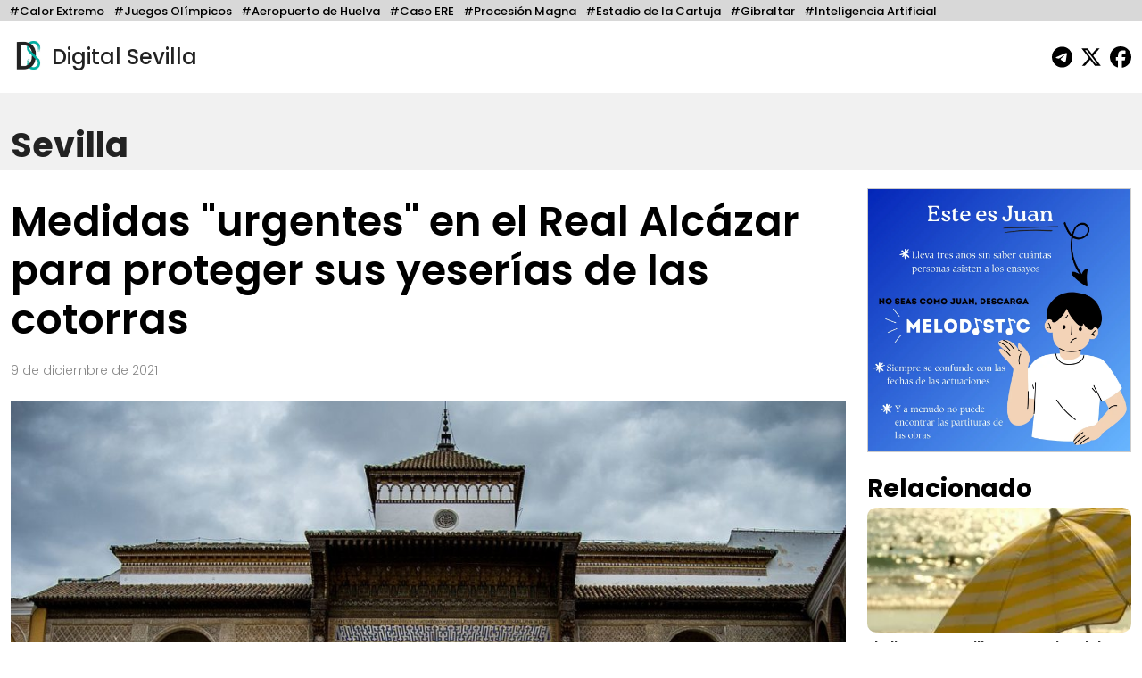

--- FILE ---
content_type: text/html; charset=UTF-8
request_url: https://digitalsevilla.com/2021/12/09/medidas-urgentes-en-el-real-alcazar-para-proteger-sus-yeserias-de-las-cotorras/
body_size: 13366
content:
<!doctype html>
<html lang="es">
<head>
    <meta charset="UTF-8">
    <meta name="viewport" content="width=device-width, initial-scale=1, shrink-to-fit=no">
    <meta name="description" content="Diario Andaluz Independiente">
    <title>
		Medidas &quot;urgentes&quot; en el Real Alcázar para proteger sus yeserías de las cotorras	</title>
	<link rel="icon" href="https://digitalsevilla.com/wp-content/themes/DigitalSevilla/assets/img/ds.jpg" type="image/jpg">
    <link rel="preconnect" href="https://fonts.googleapis.com">
    <link rel="preconnect" href="https://fonts.gstatic.com" crossorigin>
    <link href="https://fonts.googleapis.com/css2?family=Poppins:wght@100;200;300;500;600;700;800&display=swap" rel="stylesheet">
    <link rel="stylesheet" type="text/css" href="https://digitalsevilla.com/wp-content/themes/DigitalSevilla/assets/css/bootstrap.min.css">
    <link rel="stylesheet" type="text/css" href="https://digitalsevilla.com/wp-content/themes/DigitalSevilla/style.css">
    <script async src="https://www.googletagmanager.com/gtag/js?id=G-P12YYX9DND"></script>
    <script>
        window.dataLayer = window.dataLayer || [];
        function gtag(){dataLayer.push(arguments);}
        gtag('js', new Date());
        gtag('config', 'G-P12YYX9DND');
    </script>
    <meta name='robots' content='index, follow, max-image-preview:large, max-snippet:-1, max-video-preview:-1' />
	<style>img:is([sizes="auto" i], [sizes^="auto," i]) { contain-intrinsic-size: 3000px 1500px }</style>
	
	<!-- This site is optimized with the Yoast SEO plugin v26.4 - https://yoast.com/wordpress/plugins/seo/ -->
	<link rel="canonical" href="https://digitalsevilla.com/2021/12/09/medidas-urgentes-en-el-real-alcazar-para-proteger-sus-yeserias-de-las-cotorras/" />
	<meta property="og:locale" content="es_ES" />
	<meta property="og:type" content="article" />
	<meta property="og:title" content="Medidas &quot;urgentes&quot; en el Real Alcázar para proteger sus yeserías de las cotorras" />
	<meta property="og:description" content="El personal del Real Alcázar de Sevilla ha detectado en octubre la presencia de cotorras Kramer, especie invasora de Asia y África, buscando lugares para anidar en la fachada del Palacio de Pedro I (Bien de Interés Cultural, BIC), concretamente en las yeserías de sus galerías porticadas superiores. Este hecho ha llevado al Patronato del Alcázar [&hellip;]" />
	<meta property="og:url" content="https://digitalsevilla.com/2021/12/09/medidas-urgentes-en-el-real-alcazar-para-proteger-sus-yeserias-de-las-cotorras/" />
	<meta property="og:site_name" content="Digital Sevilla" />
	<meta property="article:publisher" content="https://www.facebook.com/DigitalSevillaNoticias/" />
	<meta property="article:published_time" content="2021-12-09T09:07:48+00:00" />
	<meta property="article:modified_time" content="2022-12-22T01:57:39+00:00" />
	<meta property="og:image" content="https://digitalsevilla.com/wp-content/uploads/2021/12/Fachada_del_Palacio_del_rey_don_Pedro.jpg" />
	<meta property="og:image:width" content="1280" />
	<meta property="og:image:height" content="853" />
	<meta property="og:image:type" content="image/jpeg" />
	<meta name="author" content="Redacción" />
	<meta name="twitter:card" content="summary_large_image" />
	<meta name="twitter:creator" content="@DigitalSevilla" />
	<meta name="twitter:site" content="@DigitalSevilla" />
	<meta name="twitter:label1" content="Escrito por" />
	<meta name="twitter:data1" content="Redacción" />
	<meta name="twitter:label2" content="Tiempo de lectura" />
	<meta name="twitter:data2" content="3 minutos" />
	<script type="application/ld+json" class="yoast-schema-graph">{"@context":"https://schema.org","@graph":[{"@type":"Article","@id":"https://digitalsevilla.com/2021/12/09/medidas-urgentes-en-el-real-alcazar-para-proteger-sus-yeserias-de-las-cotorras/#article","isPartOf":{"@id":"https://digitalsevilla.com/2021/12/09/medidas-urgentes-en-el-real-alcazar-para-proteger-sus-yeserias-de-las-cotorras/"},"author":{"name":"Redacción","@id":"https://digitalsevilla.com/#/schema/person/56fb263cb80ed30ff980a8c495d21550"},"headline":"Medidas \"urgentes\" en el Real Alcázar para proteger sus yeserías de las cotorras","datePublished":"2021-12-09T09:07:48+00:00","dateModified":"2022-12-22T01:57:39+00:00","mainEntityOfPage":{"@id":"https://digitalsevilla.com/2021/12/09/medidas-urgentes-en-el-real-alcazar-para-proteger-sus-yeserias-de-las-cotorras/"},"wordCount":611,"publisher":{"@id":"https://digitalsevilla.com/#organization"},"image":{"@id":"https://digitalsevilla.com/2021/12/09/medidas-urgentes-en-el-real-alcazar-para-proteger-sus-yeserias-de-las-cotorras/#primaryimage"},"thumbnailUrl":"https://digitalsevilla.com/wp-content/uploads/2021/12/Fachada_del_Palacio_del_rey_don_Pedro.jpg","articleSection":["Sevilla"],"inLanguage":"es"},{"@type":"WebPage","@id":"https://digitalsevilla.com/2021/12/09/medidas-urgentes-en-el-real-alcazar-para-proteger-sus-yeserias-de-las-cotorras/","url":"https://digitalsevilla.com/2021/12/09/medidas-urgentes-en-el-real-alcazar-para-proteger-sus-yeserias-de-las-cotorras/","name":"Medidas \"urgentes\" en el Real Alcázar para proteger sus yeserías de las cotorras","isPartOf":{"@id":"https://digitalsevilla.com/#website"},"primaryImageOfPage":{"@id":"https://digitalsevilla.com/2021/12/09/medidas-urgentes-en-el-real-alcazar-para-proteger-sus-yeserias-de-las-cotorras/#primaryimage"},"image":{"@id":"https://digitalsevilla.com/2021/12/09/medidas-urgentes-en-el-real-alcazar-para-proteger-sus-yeserias-de-las-cotorras/#primaryimage"},"thumbnailUrl":"https://digitalsevilla.com/wp-content/uploads/2021/12/Fachada_del_Palacio_del_rey_don_Pedro.jpg","datePublished":"2021-12-09T09:07:48+00:00","dateModified":"2022-12-22T01:57:39+00:00","breadcrumb":{"@id":"https://digitalsevilla.com/2021/12/09/medidas-urgentes-en-el-real-alcazar-para-proteger-sus-yeserias-de-las-cotorras/#breadcrumb"},"inLanguage":"es","potentialAction":[{"@type":"ReadAction","target":["https://digitalsevilla.com/2021/12/09/medidas-urgentes-en-el-real-alcazar-para-proteger-sus-yeserias-de-las-cotorras/"]}]},{"@type":"ImageObject","inLanguage":"es","@id":"https://digitalsevilla.com/2021/12/09/medidas-urgentes-en-el-real-alcazar-para-proteger-sus-yeserias-de-las-cotorras/#primaryimage","url":"https://digitalsevilla.com/wp-content/uploads/2021/12/Fachada_del_Palacio_del_rey_don_Pedro.jpg","contentUrl":"https://digitalsevilla.com/wp-content/uploads/2021/12/Fachada_del_Palacio_del_rey_don_Pedro.jpg","width":1280,"height":853,"caption":"Fachada del Palacio del Rey don Pedro. (Real Alcázar de Sevilla)"},{"@type":"BreadcrumbList","@id":"https://digitalsevilla.com/2021/12/09/medidas-urgentes-en-el-real-alcazar-para-proteger-sus-yeserias-de-las-cotorras/#breadcrumb","itemListElement":[{"@type":"ListItem","position":1,"name":"Portada","item":"https://digitalsevilla.com/"},{"@type":"ListItem","position":2,"name":"Medidas \"urgentes\" en el Real Alcázar para proteger sus yeserías de las cotorras"}]},{"@type":"WebSite","@id":"https://digitalsevilla.com/#website","url":"https://digitalsevilla.com/","name":"Digital Sevilla","description":"Diario Andaluz Independiente","publisher":{"@id":"https://digitalsevilla.com/#organization"},"potentialAction":[{"@type":"SearchAction","target":{"@type":"EntryPoint","urlTemplate":"https://digitalsevilla.com/?s={search_term_string}"},"query-input":{"@type":"PropertyValueSpecification","valueRequired":true,"valueName":"search_term_string"}}],"inLanguage":"es"},{"@type":"Organization","@id":"https://digitalsevilla.com/#organization","name":"Villadiego OÜ","url":"https://digitalsevilla.com/","logo":{"@type":"ImageObject","inLanguage":"es","@id":"https://digitalsevilla.com/#/schema/logo/image/","url":"https://digitalsevilla.com/wp-content/uploads/2022/12/iconoweb.png","contentUrl":"https://digitalsevilla.com/wp-content/uploads/2022/12/iconoweb.png","width":512,"height":512,"caption":"Villadiego OÜ"},"image":{"@id":"https://digitalsevilla.com/#/schema/logo/image/"},"sameAs":["https://www.facebook.com/DigitalSevillaNoticias/","https://x.com/DigitalSevilla"]},{"@type":"Person","@id":"https://digitalsevilla.com/#/schema/person/56fb263cb80ed30ff980a8c495d21550","name":"Redacción","image":{"@type":"ImageObject","inLanguage":"es","@id":"https://digitalsevilla.com/#/schema/person/image/","url":"https://secure.gravatar.com/avatar/3d801582c1b7bfbc4272bf551db07a5f531e65c757ccb5259f6d4ea1c33277ce?s=96&d=mm&r=g","contentUrl":"https://secure.gravatar.com/avatar/3d801582c1b7bfbc4272bf551db07a5f531e65c757ccb5259f6d4ea1c33277ce?s=96&d=mm&r=g","caption":"Redacción"},"url":"https://digitalsevilla.com/author/admin/"}]}</script>
	<!-- / Yoast SEO plugin. -->


<script type="text/javascript">
/* <![CDATA[ */
window._wpemojiSettings = {"baseUrl":"https:\/\/s.w.org\/images\/core\/emoji\/16.0.1\/72x72\/","ext":".png","svgUrl":"https:\/\/s.w.org\/images\/core\/emoji\/16.0.1\/svg\/","svgExt":".svg","source":{"concatemoji":"https:\/\/digitalsevilla.com\/wp-includes\/js\/wp-emoji-release.min.js?ver=6.8.3"}};
/*! This file is auto-generated */
!function(s,n){var o,i,e;function c(e){try{var t={supportTests:e,timestamp:(new Date).valueOf()};sessionStorage.setItem(o,JSON.stringify(t))}catch(e){}}function p(e,t,n){e.clearRect(0,0,e.canvas.width,e.canvas.height),e.fillText(t,0,0);var t=new Uint32Array(e.getImageData(0,0,e.canvas.width,e.canvas.height).data),a=(e.clearRect(0,0,e.canvas.width,e.canvas.height),e.fillText(n,0,0),new Uint32Array(e.getImageData(0,0,e.canvas.width,e.canvas.height).data));return t.every(function(e,t){return e===a[t]})}function u(e,t){e.clearRect(0,0,e.canvas.width,e.canvas.height),e.fillText(t,0,0);for(var n=e.getImageData(16,16,1,1),a=0;a<n.data.length;a++)if(0!==n.data[a])return!1;return!0}function f(e,t,n,a){switch(t){case"flag":return n(e,"\ud83c\udff3\ufe0f\u200d\u26a7\ufe0f","\ud83c\udff3\ufe0f\u200b\u26a7\ufe0f")?!1:!n(e,"\ud83c\udde8\ud83c\uddf6","\ud83c\udde8\u200b\ud83c\uddf6")&&!n(e,"\ud83c\udff4\udb40\udc67\udb40\udc62\udb40\udc65\udb40\udc6e\udb40\udc67\udb40\udc7f","\ud83c\udff4\u200b\udb40\udc67\u200b\udb40\udc62\u200b\udb40\udc65\u200b\udb40\udc6e\u200b\udb40\udc67\u200b\udb40\udc7f");case"emoji":return!a(e,"\ud83e\udedf")}return!1}function g(e,t,n,a){var r="undefined"!=typeof WorkerGlobalScope&&self instanceof WorkerGlobalScope?new OffscreenCanvas(300,150):s.createElement("canvas"),o=r.getContext("2d",{willReadFrequently:!0}),i=(o.textBaseline="top",o.font="600 32px Arial",{});return e.forEach(function(e){i[e]=t(o,e,n,a)}),i}function t(e){var t=s.createElement("script");t.src=e,t.defer=!0,s.head.appendChild(t)}"undefined"!=typeof Promise&&(o="wpEmojiSettingsSupports",i=["flag","emoji"],n.supports={everything:!0,everythingExceptFlag:!0},e=new Promise(function(e){s.addEventListener("DOMContentLoaded",e,{once:!0})}),new Promise(function(t){var n=function(){try{var e=JSON.parse(sessionStorage.getItem(o));if("object"==typeof e&&"number"==typeof e.timestamp&&(new Date).valueOf()<e.timestamp+604800&&"object"==typeof e.supportTests)return e.supportTests}catch(e){}return null}();if(!n){if("undefined"!=typeof Worker&&"undefined"!=typeof OffscreenCanvas&&"undefined"!=typeof URL&&URL.createObjectURL&&"undefined"!=typeof Blob)try{var e="postMessage("+g.toString()+"("+[JSON.stringify(i),f.toString(),p.toString(),u.toString()].join(",")+"));",a=new Blob([e],{type:"text/javascript"}),r=new Worker(URL.createObjectURL(a),{name:"wpTestEmojiSupports"});return void(r.onmessage=function(e){c(n=e.data),r.terminate(),t(n)})}catch(e){}c(n=g(i,f,p,u))}t(n)}).then(function(e){for(var t in e)n.supports[t]=e[t],n.supports.everything=n.supports.everything&&n.supports[t],"flag"!==t&&(n.supports.everythingExceptFlag=n.supports.everythingExceptFlag&&n.supports[t]);n.supports.everythingExceptFlag=n.supports.everythingExceptFlag&&!n.supports.flag,n.DOMReady=!1,n.readyCallback=function(){n.DOMReady=!0}}).then(function(){return e}).then(function(){var e;n.supports.everything||(n.readyCallback(),(e=n.source||{}).concatemoji?t(e.concatemoji):e.wpemoji&&e.twemoji&&(t(e.twemoji),t(e.wpemoji)))}))}((window,document),window._wpemojiSettings);
/* ]]> */
</script>
<style id='wp-emoji-styles-inline-css' type='text/css'>

	img.wp-smiley, img.emoji {
		display: inline !important;
		border: none !important;
		box-shadow: none !important;
		height: 1em !important;
		width: 1em !important;
		margin: 0 0.07em !important;
		vertical-align: -0.1em !important;
		background: none !important;
		padding: 0 !important;
	}
</style>
<link rel='stylesheet' id='wp-block-library-css' href='https://digitalsevilla.com/wp-includes/css/dist/block-library/style.min.css?ver=6.8.3' type='text/css' media='all' />
<style id='classic-theme-styles-inline-css' type='text/css'>
/*! This file is auto-generated */
.wp-block-button__link{color:#fff;background-color:#32373c;border-radius:9999px;box-shadow:none;text-decoration:none;padding:calc(.667em + 2px) calc(1.333em + 2px);font-size:1.125em}.wp-block-file__button{background:#32373c;color:#fff;text-decoration:none}
</style>
<style id='global-styles-inline-css' type='text/css'>
:root{--wp--preset--aspect-ratio--square: 1;--wp--preset--aspect-ratio--4-3: 4/3;--wp--preset--aspect-ratio--3-4: 3/4;--wp--preset--aspect-ratio--3-2: 3/2;--wp--preset--aspect-ratio--2-3: 2/3;--wp--preset--aspect-ratio--16-9: 16/9;--wp--preset--aspect-ratio--9-16: 9/16;--wp--preset--color--black: #000000;--wp--preset--color--cyan-bluish-gray: #abb8c3;--wp--preset--color--white: #ffffff;--wp--preset--color--pale-pink: #f78da7;--wp--preset--color--vivid-red: #cf2e2e;--wp--preset--color--luminous-vivid-orange: #ff6900;--wp--preset--color--luminous-vivid-amber: #fcb900;--wp--preset--color--light-green-cyan: #7bdcb5;--wp--preset--color--vivid-green-cyan: #00d084;--wp--preset--color--pale-cyan-blue: #8ed1fc;--wp--preset--color--vivid-cyan-blue: #0693e3;--wp--preset--color--vivid-purple: #9b51e0;--wp--preset--gradient--vivid-cyan-blue-to-vivid-purple: linear-gradient(135deg,rgba(6,147,227,1) 0%,rgb(155,81,224) 100%);--wp--preset--gradient--light-green-cyan-to-vivid-green-cyan: linear-gradient(135deg,rgb(122,220,180) 0%,rgb(0,208,130) 100%);--wp--preset--gradient--luminous-vivid-amber-to-luminous-vivid-orange: linear-gradient(135deg,rgba(252,185,0,1) 0%,rgba(255,105,0,1) 100%);--wp--preset--gradient--luminous-vivid-orange-to-vivid-red: linear-gradient(135deg,rgba(255,105,0,1) 0%,rgb(207,46,46) 100%);--wp--preset--gradient--very-light-gray-to-cyan-bluish-gray: linear-gradient(135deg,rgb(238,238,238) 0%,rgb(169,184,195) 100%);--wp--preset--gradient--cool-to-warm-spectrum: linear-gradient(135deg,rgb(74,234,220) 0%,rgb(151,120,209) 20%,rgb(207,42,186) 40%,rgb(238,44,130) 60%,rgb(251,105,98) 80%,rgb(254,248,76) 100%);--wp--preset--gradient--blush-light-purple: linear-gradient(135deg,rgb(255,206,236) 0%,rgb(152,150,240) 100%);--wp--preset--gradient--blush-bordeaux: linear-gradient(135deg,rgb(254,205,165) 0%,rgb(254,45,45) 50%,rgb(107,0,62) 100%);--wp--preset--gradient--luminous-dusk: linear-gradient(135deg,rgb(255,203,112) 0%,rgb(199,81,192) 50%,rgb(65,88,208) 100%);--wp--preset--gradient--pale-ocean: linear-gradient(135deg,rgb(255,245,203) 0%,rgb(182,227,212) 50%,rgb(51,167,181) 100%);--wp--preset--gradient--electric-grass: linear-gradient(135deg,rgb(202,248,128) 0%,rgb(113,206,126) 100%);--wp--preset--gradient--midnight: linear-gradient(135deg,rgb(2,3,129) 0%,rgb(40,116,252) 100%);--wp--preset--font-size--small: 13px;--wp--preset--font-size--medium: 20px;--wp--preset--font-size--large: 36px;--wp--preset--font-size--x-large: 42px;--wp--preset--spacing--20: 0.44rem;--wp--preset--spacing--30: 0.67rem;--wp--preset--spacing--40: 1rem;--wp--preset--spacing--50: 1.5rem;--wp--preset--spacing--60: 2.25rem;--wp--preset--spacing--70: 3.38rem;--wp--preset--spacing--80: 5.06rem;--wp--preset--shadow--natural: 6px 6px 9px rgba(0, 0, 0, 0.2);--wp--preset--shadow--deep: 12px 12px 50px rgba(0, 0, 0, 0.4);--wp--preset--shadow--sharp: 6px 6px 0px rgba(0, 0, 0, 0.2);--wp--preset--shadow--outlined: 6px 6px 0px -3px rgba(255, 255, 255, 1), 6px 6px rgba(0, 0, 0, 1);--wp--preset--shadow--crisp: 6px 6px 0px rgba(0, 0, 0, 1);}:where(.is-layout-flex){gap: 0.5em;}:where(.is-layout-grid){gap: 0.5em;}body .is-layout-flex{display: flex;}.is-layout-flex{flex-wrap: wrap;align-items: center;}.is-layout-flex > :is(*, div){margin: 0;}body .is-layout-grid{display: grid;}.is-layout-grid > :is(*, div){margin: 0;}:where(.wp-block-columns.is-layout-flex){gap: 2em;}:where(.wp-block-columns.is-layout-grid){gap: 2em;}:where(.wp-block-post-template.is-layout-flex){gap: 1.25em;}:where(.wp-block-post-template.is-layout-grid){gap: 1.25em;}.has-black-color{color: var(--wp--preset--color--black) !important;}.has-cyan-bluish-gray-color{color: var(--wp--preset--color--cyan-bluish-gray) !important;}.has-white-color{color: var(--wp--preset--color--white) !important;}.has-pale-pink-color{color: var(--wp--preset--color--pale-pink) !important;}.has-vivid-red-color{color: var(--wp--preset--color--vivid-red) !important;}.has-luminous-vivid-orange-color{color: var(--wp--preset--color--luminous-vivid-orange) !important;}.has-luminous-vivid-amber-color{color: var(--wp--preset--color--luminous-vivid-amber) !important;}.has-light-green-cyan-color{color: var(--wp--preset--color--light-green-cyan) !important;}.has-vivid-green-cyan-color{color: var(--wp--preset--color--vivid-green-cyan) !important;}.has-pale-cyan-blue-color{color: var(--wp--preset--color--pale-cyan-blue) !important;}.has-vivid-cyan-blue-color{color: var(--wp--preset--color--vivid-cyan-blue) !important;}.has-vivid-purple-color{color: var(--wp--preset--color--vivid-purple) !important;}.has-black-background-color{background-color: var(--wp--preset--color--black) !important;}.has-cyan-bluish-gray-background-color{background-color: var(--wp--preset--color--cyan-bluish-gray) !important;}.has-white-background-color{background-color: var(--wp--preset--color--white) !important;}.has-pale-pink-background-color{background-color: var(--wp--preset--color--pale-pink) !important;}.has-vivid-red-background-color{background-color: var(--wp--preset--color--vivid-red) !important;}.has-luminous-vivid-orange-background-color{background-color: var(--wp--preset--color--luminous-vivid-orange) !important;}.has-luminous-vivid-amber-background-color{background-color: var(--wp--preset--color--luminous-vivid-amber) !important;}.has-light-green-cyan-background-color{background-color: var(--wp--preset--color--light-green-cyan) !important;}.has-vivid-green-cyan-background-color{background-color: var(--wp--preset--color--vivid-green-cyan) !important;}.has-pale-cyan-blue-background-color{background-color: var(--wp--preset--color--pale-cyan-blue) !important;}.has-vivid-cyan-blue-background-color{background-color: var(--wp--preset--color--vivid-cyan-blue) !important;}.has-vivid-purple-background-color{background-color: var(--wp--preset--color--vivid-purple) !important;}.has-black-border-color{border-color: var(--wp--preset--color--black) !important;}.has-cyan-bluish-gray-border-color{border-color: var(--wp--preset--color--cyan-bluish-gray) !important;}.has-white-border-color{border-color: var(--wp--preset--color--white) !important;}.has-pale-pink-border-color{border-color: var(--wp--preset--color--pale-pink) !important;}.has-vivid-red-border-color{border-color: var(--wp--preset--color--vivid-red) !important;}.has-luminous-vivid-orange-border-color{border-color: var(--wp--preset--color--luminous-vivid-orange) !important;}.has-luminous-vivid-amber-border-color{border-color: var(--wp--preset--color--luminous-vivid-amber) !important;}.has-light-green-cyan-border-color{border-color: var(--wp--preset--color--light-green-cyan) !important;}.has-vivid-green-cyan-border-color{border-color: var(--wp--preset--color--vivid-green-cyan) !important;}.has-pale-cyan-blue-border-color{border-color: var(--wp--preset--color--pale-cyan-blue) !important;}.has-vivid-cyan-blue-border-color{border-color: var(--wp--preset--color--vivid-cyan-blue) !important;}.has-vivid-purple-border-color{border-color: var(--wp--preset--color--vivid-purple) !important;}.has-vivid-cyan-blue-to-vivid-purple-gradient-background{background: var(--wp--preset--gradient--vivid-cyan-blue-to-vivid-purple) !important;}.has-light-green-cyan-to-vivid-green-cyan-gradient-background{background: var(--wp--preset--gradient--light-green-cyan-to-vivid-green-cyan) !important;}.has-luminous-vivid-amber-to-luminous-vivid-orange-gradient-background{background: var(--wp--preset--gradient--luminous-vivid-amber-to-luminous-vivid-orange) !important;}.has-luminous-vivid-orange-to-vivid-red-gradient-background{background: var(--wp--preset--gradient--luminous-vivid-orange-to-vivid-red) !important;}.has-very-light-gray-to-cyan-bluish-gray-gradient-background{background: var(--wp--preset--gradient--very-light-gray-to-cyan-bluish-gray) !important;}.has-cool-to-warm-spectrum-gradient-background{background: var(--wp--preset--gradient--cool-to-warm-spectrum) !important;}.has-blush-light-purple-gradient-background{background: var(--wp--preset--gradient--blush-light-purple) !important;}.has-blush-bordeaux-gradient-background{background: var(--wp--preset--gradient--blush-bordeaux) !important;}.has-luminous-dusk-gradient-background{background: var(--wp--preset--gradient--luminous-dusk) !important;}.has-pale-ocean-gradient-background{background: var(--wp--preset--gradient--pale-ocean) !important;}.has-electric-grass-gradient-background{background: var(--wp--preset--gradient--electric-grass) !important;}.has-midnight-gradient-background{background: var(--wp--preset--gradient--midnight) !important;}.has-small-font-size{font-size: var(--wp--preset--font-size--small) !important;}.has-medium-font-size{font-size: var(--wp--preset--font-size--medium) !important;}.has-large-font-size{font-size: var(--wp--preset--font-size--large) !important;}.has-x-large-font-size{font-size: var(--wp--preset--font-size--x-large) !important;}
:where(.wp-block-post-template.is-layout-flex){gap: 1.25em;}:where(.wp-block-post-template.is-layout-grid){gap: 1.25em;}
:where(.wp-block-columns.is-layout-flex){gap: 2em;}:where(.wp-block-columns.is-layout-grid){gap: 2em;}
:root :where(.wp-block-pullquote){font-size: 1.5em;line-height: 1.6;}
</style>
<link rel="https://api.w.org/" href="https://digitalsevilla.com/wp-json/" /><link rel="alternate" title="JSON" type="application/json" href="https://digitalsevilla.com/wp-json/wp/v2/posts/62193" /><link rel="EditURI" type="application/rsd+xml" title="RSD" href="https://digitalsevilla.com/xmlrpc.php?rsd" />
<meta name="generator" content="WordPress 6.8.3" />
<link rel='shortlink' href='https://digitalsevilla.com/?p=62193' />
<link rel="alternate" title="oEmbed (JSON)" type="application/json+oembed" href="https://digitalsevilla.com/wp-json/oembed/1.0/embed?url=https%3A%2F%2Fdigitalsevilla.com%2F2021%2F12%2F09%2Fmedidas-urgentes-en-el-real-alcazar-para-proteger-sus-yeserias-de-las-cotorras%2F" />
<link rel="alternate" title="oEmbed (XML)" type="text/xml+oembed" href="https://digitalsevilla.com/wp-json/oembed/1.0/embed?url=https%3A%2F%2Fdigitalsevilla.com%2F2021%2F12%2F09%2Fmedidas-urgentes-en-el-real-alcazar-para-proteger-sus-yeserias-de-las-cotorras%2F&#038;format=xml" />
<link rel="icon" href="https://digitalsevilla.com/wp-content/uploads/2024/07/cropped-logoredes-32x32.png" sizes="32x32" />
<link rel="icon" href="https://digitalsevilla.com/wp-content/uploads/2024/07/cropped-logoredes-192x192.png" sizes="192x192" />
<link rel="apple-touch-icon" href="https://digitalsevilla.com/wp-content/uploads/2024/07/cropped-logoredes-180x180.png" />
<meta name="msapplication-TileImage" content="https://digitalsevilla.com/wp-content/uploads/2024/07/cropped-logoredes-270x270.png" />
		<style type="text/css" id="wp-custom-css">
			.articulo ol{
	max-width: 720px;
	margin: 0 auto 20px;
}		</style>
		</head>
<body class="wp-singular post-template-default single single-post postid-62193 single-format-standard wp-theme-DigitalSevilla">
	<div class="focos-nav">
		<ul class="nav focos-nav container-fluid">
			<li class="nav-item"><a class="nav-link" href="https://digitalsevilla.com/foco/calor-extremo/">#Calor Extremo</a></li><li class="nav-item"><a class="nav-link" href="https://digitalsevilla.com/foco/juegos-olimpicos/">#Juegos Olímpicos</a></li><li class="nav-item"><a class="nav-link" href="https://digitalsevilla.com/foco/aeropuerto-de-huelva/">#Aeropuerto de Huelva</a></li><li class="nav-item"><a class="nav-link" href="https://digitalsevilla.com/foco/caso-ere/">#Caso ERE</a></li><li class="nav-item"><a class="nav-link" href="https://digitalsevilla.com/foco/procesion-magna/">#Procesión Magna</a></li><li class="nav-item"><a class="nav-link" href="https://digitalsevilla.com/foco/estadio-de-la-cartuja/">#Estadio de la Cartuja</a></li><li class="nav-item"><a class="nav-link" href="https://digitalsevilla.com/foco/gibraltar/">#Gibraltar</a></li><li class="nav-item"><a class="nav-link" href="https://digitalsevilla.com/foco/inteligencia-artificial/">#Inteligencia Artificial</a></li>		</ul>
	</div>
	<div class="container-fluid">
		<header>
			<div class="row align-items-center">
				<div class="col-7">
					<a href="https://digitalsevilla.com" class="link-logo">
						<img class="logo dia" src="https://digitalsevilla.com/wp-content/themes/DigitalSevilla/assets/img/ds.jpg" alt="Digital Sevilla">
						<img class="logo noche" src="https://digitalsevilla.com/wp-content/themes/DigitalSevilla/assets/img/dsd.jpg" alt="Digital Sevilla">
						Digital Sevilla
					</a>
				</div>
				<div class="col-5 text-end">
					<div class="siguenos">
						<a href="https://t.me/DigitalSevillaNoticias" target="_blank"><svg class="svg-inline--fa fa-telegram fa-fw" aria-hidden="true" focusable="false" data-prefix="fab" data-icon="telegram" role="img" xmlns="http://www.w3.org/2000/svg" viewBox="0 0 496 512" data-fa-i2svg=""><path fill="currentColor" d="M248,8C111.033,8,0,119.033,0,256S111.033,504,248,504,496,392.967,496,256,384.967,8,248,8ZM362.952,176.66c-3.732,39.215-19.881,134.378-28.1,178.3-3.476,18.584-10.322,24.816-16.948,25.425-14.4,1.326-25.338-9.517-39.287-18.661-21.827-14.308-34.158-23.215-55.346-37.177-24.485-16.135-8.612-25,5.342-39.5,3.652-3.793,67.107-61.51,68.335-66.746.153-.655.3-3.1-1.154-4.384s-3.59-.849-5.135-.5q-3.283.746-104.608,69.142-14.845,10.194-26.894,9.934c-8.855-.191-25.888-5.006-38.551-9.123-15.531-5.048-27.875-7.717-26.8-16.291q.84-6.7,18.45-13.7,108.446-47.248,144.628-62.3c68.872-28.647,83.183-33.623,92.511-33.789,2.052-.034,6.639.474,9.61,2.885a10.452,10.452,0,0,1,3.53,6.716A43.765,43.765,0,0,1,362.952,176.66Z"></path></svg></a>
                        <a href="https://x.com/DigitalSevilla/" target="_blank"><svg class="svg-inline--fa fa-x-twitter fa-fw" aria-hidden="true" focusable="false" data-prefix="fab" data-icon="x-twitter" role="img" xmlns="http://www.w3.org/2000/svg" viewBox="0 0 512 512" data-fa-i2svg=""><path fill="currentColor" d="M389.2 48h70.6L305.6 224.2 487 464H345L233.7 318.6 106.5 464H35.8L200.7 275.5 26.8 48H172.4L272.9 180.9 389.2 48zM364.4 421.8h39.1L151.1 88h-42L364.4 421.8z"></path></svg></a>
						<a href="https://www.facebook.com/DigitalSevillaNoticias/" target="_blank"><svg class="svg-inline--fa fa-facebook fa-fw" aria-hidden="true" focusable="false" data-prefix="fab" data-icon="facebook" role="img" xmlns="http://www.w3.org/2000/svg" viewBox="0 0 512 512" data-fa-i2svg=""><path fill="currentColor" d="M512 256C512 114.6 397.4 0 256 0S0 114.6 0 256C0 376 82.7 476.8 194.2 504.5V334.2H141.4V256h52.8V222.3c0-87.1 39.4-127.5 125-127.5c16.2 0 44.2 3.2 55.7 6.4V172c-6-.6-16.5-1-29.6-1c-42 0-58.2 15.9-58.2 57.2V256h83.6l-14.4 78.2H287V510.1C413.8 494.8 512 386.9 512 256h0z"></path></svg></a> 
                    </div>
				</div>
			</div>
		</header>
	</div>

<a class="nav-link singleseccioncabecera" aria-current="page" href="https://digitalsevilla.com/sevilla/">
    <div class="container-fluid">
                Sevilla    </div>
</a>

<div class="container-fluid">
	<div class="row">
		<div class="col-xl-9 col-md-12">
			<div class="articulo"> 
									
					<h1>Medidas "urgentes" en el Real Alcázar para proteger sus yeserías de las cotorras</h1>
					<p class="fecha">
						9 de diciembre de 2021					</p>

					<img src="https://digitalsevilla.com/wp-content/uploads/2021/12/Fachada_del_Palacio_del_rey_don_Pedro-1080x720.jpg" 
						 loading="lazy" 
						 class="img-fluid w-100 foto-big">
					<div class="foto_caption">Fachada del Palacio del Rey don Pedro. (Real Alcázar de Sevilla)</div>

					<p>El personal del<a href="https://es.wikipedia.org/wiki/Real_Alc%C3%A1zar_de_Sevilla"><strong> Real Alcázar de Sevilla</strong> </a>ha detectado en octubre la presencia de cotorras Kramer, especie invasora de Asia y África, buscando lugares para anidar en la fachada del Palacio de Pedro I (Bien de Interés Cultural, BIC), concretamente en las yeserías de sus galerías porticadas superiores. Este hecho ha llevado al Patronato del Alcázar a licitar un contrato para tomar medidas “urgentes” para evitar que estos animales aniden en la fachada.</p>
<p>El propio personal del monumento retiró los restos del material y colocó, a su vez, obstáculos en aquellos espacios donde trataban de anidar las aves. Tras consultar con técnicos del Centro Municipal de Protección y Control Animal de Sevilla (Zoosanitario) sobre el comportamiento de estos pájaros a la hora crear sus nidos, se advirtió que buscan huecos que agrandan con sus picos, de ahí el “riesgo” que suponían para la conservación de las yeserías, detallan fuentes municipales a Europa Press.</p>
<p>Para atajar este proceso de forma preventiva de cara al periodo de anidamiento y puesta, de diciembre a febrero, el Real Alcázar de Sevilla va a contratar un servicio integral para evitar la nidificación, y cuyo pliego de condiciones ha tenido acceso Europa Press.</p>
<p>En su diseño, han participado aparejadores, arquitectos, restauradores, la Dirección del Real Alcázar y el Alcaide, y consistirá en la limpieza de los restos de material que hayan depositado las cotorras para anidar y reparación de aquellas partes de las yeserías que se hayan podido ver afectadas atendiendo al principio de “mínima intervención patrimonial”. Además se ha dispuesto la instalación de una doble protección: una tela metálica flexible o malla de cuerda de alambre, ambas hechas en acero inoxidable o galvanizadas de tipo pajarera para las yeserías caladas, y otra exterior de red de polietileno ignífuga que se descolgará desde el borde del alfiz hasta el borde del pretil de mármol de las dos galerías.</p>
<p>La malla tendrá la “suficiente resistencia” para evitar que sean rotas por las aves, mientras que se colocarán a cierta distancia de las yeserías para evitar que las alcancen con sus picos. Esta fórmula de protección se ha considerado como la "más adecuada", ya que al situarse la fachada al aire libre, resulta complicado el control de los pájaros.</p>
<p>El contrato tiene un presupuesto de licitación de 9.631 euros y deberá ejecutarse en un plazo máximo de dos semanas a partir de la formalización del mismo. La protección se mantendrá solo durante el periodo de anidamiento de estos pájaros y será retirado posteriormente.</p>
<p>La nidificación en el interior de las yeserías conlleva la acumulación de suciedad, polvo, microorganismos y deyecciones en el interior y también por las distintas áreas de la fachada, tales como alféizares, yeserías y alero. “Todos ellos, agentes de deterioro que, en el caso de prolongarse en el tiempo, acabarían causando daños irreparables en los elementos ornamentales de la fachada del palacio de Pedro I”, detalla el documento.</p>
<p>Además, el Real Alcázar ha procedido a instalar jaulas de capturas de cotorras en sus jardines, en coordinación con el Centro Municipal de Protección y Control Animal de Sevilla, para reducir la presencia de estos animales en el monumento, y se está estudiando la posibilidad de instalar ahuyentadores por ultrasonidos, pero es “apremiante realizar medidas de protección directa de las yeserias”.</p>
							</div> 

            <!-- Más sobre la categoría -->
            <a class="nav-link cabeceraseccion container-fluid pt-0 ps-0" style="font-weight: normal;" aria-current="page" href="https://digitalsevilla.com/sevilla/">
                Más sobre Sevilla            </a>

            
            <div class="row portada">
                <!-- Bloque 1 (1 post) -->
                <div class="col-xl-6 col-md-12">
                                                        <article class="portada-noticia">
                        <a href="https://digitalsevilla.com/2025/09/08/el-clima-en-sevilla-un-respiro-del-calor-hasta-finales-de-esta-semana/" class="text-decoration-none">
                            <img src="https://digitalsevilla.com/wp-content/uploads/2025/09/pexels-rahimegul-33813727-300x300.jpg" 
                                 loading="lazy" 
                                 class="img-fluid w-100 foto-big">
                                                        <header>
                                <h2 class="font-weight-bold d-none d-xl-block">El clima en Sevilla: un respiro del calor hasta finales de esta semana</h2>
                                <h3 class="font-weight-bold d-block d-xl-none">El clima en Sevilla: un respiro del calor hasta finales de esta semana</h3>
                            </header>
                            <footer>
                                <p class="fecha">
                                    8 de septiembre de 2025                                </p>
                            </footer>
                        </a>
                    </article>
                                </div>

                <!-- Bloque 2 (2 posts) -->
                <div class="col-xl-3 col-md-12">
                    <div class="row">
                                                                    <div class="col-12">
                            <article class="portada-noticia">
                                <a href="https://digitalsevilla.com/2025/09/03/donde-y-como-conseguir-un-renting-de-vehiculos-en-sevilla/" class="text-decoration-none">
                                    <img src="https://digitalsevilla.com/wp-content/uploads/2025/09/Coche_aparcado-300x300.png" 
                                         loading="lazy" 
                                         class="img-fluid w-100">
                                                                        <header>
                                        <h3 class="font-weight-bold">Dónde y cómo conseguir un renting de vehículos en Sevilla</h3>
                                    </header>
                                    <footer>
                                        <p class="fecha">
                                            3 de septiembre de 2025                                        </p>
                                    </footer>
                                </a>
                            </article>
                        </div>
                                                                    <div class="col-12">
                            <article class="portada-noticia">
                                <a href="https://digitalsevilla.com/2025/08/03/sevilla-rozara-los-45-grados-el-viernes-con-la-nueva-ola-de-calor/" class="text-decoration-none">
                                    <img src="https://digitalsevilla.com/wp-content/uploads/2025/08/pexels-fabio2311-712395-300x300.jpg" 
                                         loading="lazy" 
                                         class="img-fluid w-100">
                                                                            <span class="text-decoration-none bg-primary text-white span-categoria">#Calor Extremo</span>
                                                                        <header>
                                        <h3 class="font-weight-bold">Sevilla rozará los 45 grados el viernes con la nueva ola de calor</h3>
                                    </header>
                                    <footer>
                                        <p class="fecha">
                                            3 de agosto de 2025                                        </p>
                                    </footer>
                                </a>
                            </article>
                        </div>
                                        </div>
                </div>

                <!-- Bloque 3 (2 posts) -->
                <div class="col-xl-3 col-md-12">
                    <div class="row">
                                                                    <div class="col-12">
                            <article class="portada-noticia">
                                <a href="https://digitalsevilla.com/2025/08/03/san-jeronimo-pierde-su-historica-fabrica-de-colores/" class="text-decoration-none">
                                    <img src="https://digitalsevilla.com/wp-content/uploads/2025/08/Screenshot-2025-08-03-at-18.03.53-300x300.png" 
                                         loading="lazy" 
                                         class="img-fluid w-100">
                                                                        <header>
                                        <h3 class="font-weight-bold">San Jerónimo pierde su histórica Fábrica de Colores</h3>
                                    </header>
                                    <footer>
                                        <p class="fecha">
                                            3 de agosto de 2025                                        </p>
                                    </footer>
                                </a>
                            </article>
                        </div>
                                                                    <div class="col-12">
                            <article class="portada-noticia">
                                <a href="https://digitalsevilla.com/2025/08/02/tragico-accidente-multiple-en-lebrija-dos-fallecidos-y-cuatro-heridos/" class="text-decoration-none">
                                    <img src="https://digitalsevilla.com/wp-content/uploads/2025/08/pexels-pixabay-532001-300x300.jpg" 
                                         loading="lazy" 
                                         class="img-fluid w-100">
                                                                        <header>
                                        <h3 class="font-weight-bold">Trágico accidente múltiple en Lebrija: dos fallecidos y cuatro heridos</h3>
                                    </header>
                                    <footer>
                                        <p class="fecha">
                                            2 de agosto de 2025                                        </p>
                                    </footer>
                                </a>
                            </article>
                        </div>
                                        </div>
                </div>

                <!-- Bloque 4 (9 posts) -->
                <div class="col-12">
                    <div class="row">
                                                                    <div class="col-lg-4 col-12">
                            <article class="portada-noticia">
                                <a href="https://digitalsevilla.com/2025/08/02/los-microparkings-de-jose-luis-sanz-se-retrasan-por-la-gestion-del-suelo/" class="text-decoration-none">
                                    <img src="https://digitalsevilla.com/wp-content/uploads/2025/08/pexels-adrian-vidal-51319693-15669692-300x300.jpg" 
                                         loading="lazy" 
                                         class="img-fluid w-100">
                                                                        <header>
                                        <h3 class="font-weight-bold">Los microparkings de José Luis Sanz se retrasan por la gestión del suelo</h3>
                                    </header>
                                    <footer>
                                        <p class="fecha">
                                            2 de agosto de 2025                                        </p>
                                    </footer>
                                </a>
                            </article>
                        </div>
                                                                    <div class="col-lg-4 col-12">
                            <article class="portada-noticia">
                                <a href="https://digitalsevilla.com/2025/08/01/la-junta-moderniza-las-dietas-de-funcionarios-y-altos-cargos-suben-un-50-y-priorizan-el-transporte-publico/" class="text-decoration-none">
                                    <img src="https://digitalsevilla.com/wp-content/uploads/2025/08/ChatGPT-Image-Aug-3-2025-at-06_34_57-PM-300x300.png" 
                                         loading="lazy" 
                                         class="img-fluid w-100">
                                                                        <header>
                                        <h3 class="font-weight-bold">La Junta moderniza las dietas de funcionarios y altos cargos: suben un 50% y priorizan el transporte público</h3>
                                    </header>
                                    <footer>
                                        <p class="fecha">
                                            1 de agosto de 2025                                        </p>
                                    </footer>
                                </a>
                            </article>
                        </div>
                                                                    <div class="col-lg-4 col-12">
                            <article class="portada-noticia">
                                <a href="https://digitalsevilla.com/2025/05/20/como-los-estudios-de-arquitectura-locales-estan-redefiniendo-el-futuro-de-sevilla-con-innovacion-y-sostenibilidad/" class="text-decoration-none">
                                    <img src="https://digitalsevilla.com/wp-content/uploads/2025/05/Setas_2022An006-300x300.jpg" 
                                         loading="lazy" 
                                         class="img-fluid w-100">
                                                                        <header>
                                        <h3 class="font-weight-bold">Cómo los Estudios de Arquitectura Locales Están Redefiniendo el Futuro de Sevilla con Innovación y Sostenibilidad</h3>
                                    </header>
                                    <footer>
                                        <p class="fecha">
                                            20 de mayo de 2025                                        </p>
                                    </footer>
                                </a>
                            </article>
                        </div>
                                                                    <div class="col-lg-4 col-12">
                            <article class="portada-noticia">
                                <a href="https://digitalsevilla.com/2025/01/14/fatal-huida-en-nuevo-torneo-un-muerto-y-un-detenido-por-vandalismo-y-conduccion-ebria/" class="text-decoration-none">
                                    <img src="https://digitalsevilla.com/wp-content/uploads/2025/01/Screenshot-2025-01-14-at-11.59.51-300x300.png" 
                                         loading="lazy" 
                                         class="img-fluid w-100">
                                                                        <header>
                                        <h3 class="font-weight-bold">Fatal huida en Nuevo Torneo: Un muerto y un detenido por vandalismo y conducción ebria</h3>
                                    </header>
                                    <footer>
                                        <p class="fecha">
                                            14 de enero de 2025                                        </p>
                                    </footer>
                                </a>
                            </article>
                        </div>
                                                                    <div class="col-lg-4 col-12">
                            <article class="portada-noticia">
                                <a href="https://digitalsevilla.com/2024/12/26/city-sightseeing-retoma-sus-paseos-solidarios-con-el-bus-de-la-ilusion/" class="text-decoration-none">
                                    <img src="https://digitalsevilla.com/wp-content/uploads/2024/12/Screenshot-2024-12-26-at-18.38.58-300x300.png" 
                                         loading="lazy" 
                                         class="img-fluid w-100">
                                                                        <header>
                                        <h3 class="font-weight-bold">City Sightseeing retoma sus paseos solidarios con el Bus de la Ilusión</h3>
                                    </header>
                                    <footer>
                                        <p class="fecha">
                                            26 de diciembre de 2024                                        </p>
                                    </footer>
                                </a>
                            </article>
                        </div>
                                                                    <div class="col-lg-4 col-12">
                            <article class="portada-noticia">
                                <a href="https://digitalsevilla.com/2024/12/20/la-basilica-de-la-macarena-estrena-una-joya-artistica-en-el-antecamarin-de-la-virgen-de-la-esperanza/" class="text-decoration-none">
                                    <img src="https://digitalsevilla.com/wp-content/uploads/2024/12/Screenshot-2024-12-20-at-17.26.22-300x300.png" 
                                         loading="lazy" 
                                         class="img-fluid w-100">
                                                                        <header>
                                        <h3 class="font-weight-bold">La Basílica de la Macarena estrena una joya artística en el antecamarín de la Virgen de la Esperanza</h3>
                                    </header>
                                    <footer>
                                        <p class="fecha">
                                            20 de diciembre de 2024                                        </p>
                                    </footer>
                                </a>
                            </article>
                        </div>
                                                                    <div class="col-lg-4 col-12">
                            <article class="portada-noticia">
                                <a href="https://digitalsevilla.com/2024/12/17/nversion-historica-de-87-millones-de-euros-para-modernizar-los-centros-educativos-de-sevilla/" class="text-decoration-none">
                                    <img src="https://digitalsevilla.com/wp-content/uploads/2024/12/Screenshot-2024-12-17-at-13.44.06-300x300.png" 
                                         loading="lazy" 
                                         class="img-fluid w-100">
                                                                        <header>
                                        <h3 class="font-weight-bold">Inversión histórica de 8,7 millones de euros para modernizar los centros educativos de Sevilla</h3>
                                    </header>
                                    <footer>
                                        <p class="fecha">
                                            17 de diciembre de 2024                                        </p>
                                    </footer>
                                </a>
                            </article>
                        </div>
                                                                    <div class="col-lg-4 col-12">
                            <article class="portada-noticia">
                                <a href="https://digitalsevilla.com/2024/12/17/sevilla-invertira-7-millones-en-2025-para-mejorar-sus-parques-y-jardines/" class="text-decoration-none">
                                    <img src="https://digitalsevilla.com/wp-content/uploads/2024/12/Screenshot-2024-12-17-at-13.33.09-300x300.png" 
                                         loading="lazy" 
                                         class="img-fluid w-100">
                                                                        <header>
                                        <h3 class="font-weight-bold">Sevilla invertirá 7 millones en 2025 para mejorar sus parques y jardines</h3>
                                    </header>
                                    <footer>
                                        <p class="fecha">
                                            17 de diciembre de 2024                                        </p>
                                    </footer>
                                </a>
                            </article>
                        </div>
                                                                    <div class="col-lg-4 col-12">
                            <article class="portada-noticia">
                                <a href="https://digitalsevilla.com/2024/10/12/bendita-boda-la-revolucion-de-las-invitaciones-digitales-en-las-bodas-sevillanas/" class="text-decoration-none">
                                    <img src="https://digitalsevilla.com/wp-content/uploads/2024/10/Captura-de-pantalla-2024-10-11-a-las-23.59.02-300x300.png" 
                                         loading="lazy" 
                                         class="img-fluid w-100">
                                                                        <header>
                                        <h3 class="font-weight-bold">Bendita Boda: La Revolución de las Invitaciones Digitales en las Bodas Sevillanas</h3>
                                    </header>
                                    <footer>
                                        <p class="fecha">
                                            12 de octubre de 2024                                        </p>
                                    </footer>
                                </a>
                            </article>
                        </div>
                                        </div>
                </div>
            </div><!-- Fin row portada (Más sobre...) -->
		</div>

		<!-- Barra derecha -->
		<div class="col-xl-3 col-md-12 portada">
                <a href="https://melodistic.com/es/" class="publi w-100" target="_blank">
        <img class="dia w-100" src="https://digitalsevilla.com/wp-content/uploads/2024/12/Social-media-esp.png">
        <img class="noche w-100" src="https://digitalsevilla.com/wp-content/uploads/2024/12/Social-media-esp.png">
    </a>
    		    
            <div class="popular">
			    <h1>Relacionado</h1>
			    <div class="row">
                    				    <div class="col-12">
				        <article class="portada-noticia">
					        <a href="https://digitalsevilla.com/2025/09/08/el-clima-en-sevilla-un-respiro-del-calor-hasta-finales-de-esta-semana/" class="text-decoration-none">
                                <img src="https://digitalsevilla.com/wp-content/uploads/2025/09/pexels-rahimegul-33813727-300x300.jpg" 
                                     loading="lazy" 
                                     class="img-fluid w-100">
                                                                <header>
                                    <h3 class="font-weight-bold">El clima en Sevilla: un respiro del calor hasta finales de esta semana</h3>
                                </header>
                                <footer>
                                    <p class="fecha">
                                        8 de septiembre de 2025                                    </p>
                                </footer>
					        </a>
				        </article>
				    </div>
				    				    <div class="col-12">
				        <article class="portada-noticia">
					        <a href="https://digitalsevilla.com/2025/09/03/donde-y-como-conseguir-un-renting-de-vehiculos-en-sevilla/" class="text-decoration-none">
                                <img src="https://digitalsevilla.com/wp-content/uploads/2025/09/Coche_aparcado-300x300.png" 
                                     loading="lazy" 
                                     class="img-fluid w-100">
                                                                <header>
                                    <h3 class="font-weight-bold">Dónde y cómo conseguir un renting de vehículos en Sevilla</h3>
                                </header>
                                <footer>
                                    <p class="fecha">
                                        3 de septiembre de 2025                                    </p>
                                </footer>
					        </a>
				        </article>
				    </div>
				    				    <div class="col-12">
				        <article class="portada-noticia">
					        <a href="https://digitalsevilla.com/2025/08/03/sevilla-rozara-los-45-grados-el-viernes-con-la-nueva-ola-de-calor/" class="text-decoration-none">
                                <img src="https://digitalsevilla.com/wp-content/uploads/2025/08/pexels-fabio2311-712395-300x300.jpg" 
                                     loading="lazy" 
                                     class="img-fluid w-100">
                                                                    <span class="text-decoration-none bg-primary text-white span-categoria">#Calor Extremo</span>
                                                                <header>
                                    <h3 class="font-weight-bold">Sevilla rozará los 45 grados el viernes con la nueva ola de calor</h3>
                                </header>
                                <footer>
                                    <p class="fecha">
                                        3 de agosto de 2025                                    </p>
                                </footer>
					        </a>
				        </article>
				    </div>
				    			    </div>
            </div>

                <a href="https://melodistic.com/es/" class="publi w-100" target="_blank">
        <img class="dia w-100" src="https://digitalsevilla.com/wp-content/uploads/2024/12/Social-media-esp.png">
        <img class="noche w-100" src="https://digitalsevilla.com/wp-content/uploads/2024/12/Social-media-esp.png">
    </a>
    
		    <div class="popular">
			    <h1>Destacado</h1>
			    <div class="row">
                				<div class="col-12">
				    <article class="portada-noticia">
					    <a href="https://digitalsevilla.com/2025/09/08/tiroteo-en-jerusalen-deja-seis-muertos-incluyendo-un-espanol/" class="text-decoration-none">
                            <img src="https://digitalsevilla.com/wp-content/uploads/2025/09/Screenshot-2025-09-08-at-13.56.15-300x300.png" 
                                 loading="lazy" 
                                 class="img-fluid w-100">
                                                        <header>
                                <h3 class="font-weight-bold">Tiroteo en Jerusalén deja seis muertos, incluyendo un español</h3>
                            </header>
                            <footer>
                                <p class="fecha">
                                    8 de septiembre de 2025                                </p>
                            </footer>
					    </a>
				    </article>
				</div>
								<div class="col-12">
				    <article class="portada-noticia">
					    <a href="https://digitalsevilla.com/2025/09/08/mercadona-busca-talento-informatico-con-sueldos-de-hasta-5-000-euros-mensuales/" class="text-decoration-none">
                            <img src="https://digitalsevilla.com/wp-content/uploads/2025/09/pexels-el-gringo-photo-116752370-10360444-300x300.jpg" 
                                 loading="lazy" 
                                 class="img-fluid w-100">
                                                        <header>
                                <h3 class="font-weight-bold">Mercadona busca talento informático con sueldos de hasta 5.000 euros mensuales</h3>
                            </header>
                            <footer>
                                <p class="fecha">
                                    8 de septiembre de 2025                                </p>
                            </footer>
					    </a>
				    </article>
				</div>
								<div class="col-12">
				    <article class="portada-noticia">
					    <a href="https://digitalsevilla.com/2025/09/08/el-clima-en-sevilla-un-respiro-del-calor-hasta-finales-de-esta-semana/" class="text-decoration-none">
                            <img src="https://digitalsevilla.com/wp-content/uploads/2025/09/pexels-rahimegul-33813727-300x300.jpg" 
                                 loading="lazy" 
                                 class="img-fluid w-100">
                                                        <header>
                                <h3 class="font-weight-bold">El clima en Sevilla: un respiro del calor hasta finales de esta semana</h3>
                            </header>
                            <footer>
                                <p class="fecha">
                                    8 de septiembre de 2025                                </p>
                            </footer>
					    </a>
				    </article>
				</div>
							    </div>
            </div>

                <a href="https://melodistic.com/es/" class="publi w-100" target="_blank">
        <img class="dia w-100" src="https://digitalsevilla.com/wp-content/uploads/2024/12/Social-media-esp.png">
        <img class="noche w-100" src="https://digitalsevilla.com/wp-content/uploads/2024/12/Social-media-esp.png">
    </a>
    
            <div class="popular">
                <h1>Lo último</h1>
                <div class="row">
                                        <div class="col-12">
                        <article class="portada-noticia">
                            <a href="https://digitalsevilla.com/2026/01/26/el-deporte-como-pilar-para-una-vida-saludable-y-activa/" class="text-decoration-none">
                                <img src="https://digitalsevilla.com/wp-content/uploads/2026/01/unnamed-2026-01-26T085717.169-300x300.jpg" 
                                     loading="lazy" 
                                     class="img-fluid w-100">
                                                                <header>
                                    <h3 class="font-weight-bold">El deporte como pilar para una vida saludable y activa</h3>
                                </header>
                                <footer>
                                    <p class="fecha">
                                        26 de enero de 2026                                    </p>
                                </footer>
                            </a>
                        </article>
                    </div>
                                        <div class="col-12">
                        <article class="portada-noticia">
                            <a href="https://digitalsevilla.com/2026/01/24/ecosoftweb-software-de-control-horario-y-registro-de-jornada-laboral-para-empresas/" class="text-decoration-none">
                                <img src="https://digitalsevilla.com/wp-content/uploads/2026/01/img_adb728981fb5fc54cafa1271dc20b6df-300x300.jpg" 
                                     loading="lazy" 
                                     class="img-fluid w-100">
                                                                <header>
                                    <h3 class="font-weight-bold">ecoSoftWEB; software de control horario y registro de jornada laboral para empresas</h3>
                                </header>
                                <footer>
                                    <p class="fecha">
                                        24 de enero de 2026                                    </p>
                                </footer>
                            </a>
                        </article>
                    </div>
                                        <div class="col-12">
                        <article class="portada-noticia">
                            <a href="https://digitalsevilla.com/2026/01/23/hogar-y-mas-ofrece-soluciones-en-muebles-textiles-y-accesorios-con-envios-rapidos-y-descuentos-online/" class="text-decoration-none">
                                <img src="https://digitalsevilla.com/wp-content/uploads/2026/01/img_c89e80d25769b228df5d626066869bea-300x300.jpg" 
                                     loading="lazy" 
                                     class="img-fluid w-100">
                                                                <header>
                                    <h3 class="font-weight-bold">Hogar y Más ofrece soluciones en muebles, textiles y accesorios con envíos rápidos y descuentos online</h3>
                                </header>
                                <footer>
                                    <p class="fecha">
                                        23 de enero de 2026                                    </p>
                                </footer>
                            </a>
                        </article>
                    </div>
                                        <div class="col-12">
                        <article class="portada-noticia">
                            <a href="https://digitalsevilla.com/2026/01/23/briseis-inicia-2026-con-nuevas-propuestas-y-una-fuerte-apuesta-internacional-para-tulipan-negro/" class="text-decoration-none">
                                <img src="https://digitalsevilla.com/wp-content/uploads/2026/01/img_f02d3d7817e01d99f14c6afe0dcbcdd3-300x300.jpg" 
                                     loading="lazy" 
                                     class="img-fluid w-100">
                                                                <header>
                                    <h3 class="font-weight-bold">Briseis inicia 2026 con nuevas propuestas y una fuerte apuesta internacional para Tulipán Negro</h3>
                                </header>
                                <footer>
                                    <p class="fecha">
                                        23 de enero de 2026                                    </p>
                                </footer>
                            </a>
                        </article>
                    </div>
                                        <div class="col-12">
                        <article class="portada-noticia">
                            <a href="https://digitalsevilla.com/2026/01/23/captafaros-solares-encastrables-seguridad-reforzada-y-cobertura-regional-en-aumento/" class="text-decoration-none">
                                <img src="https://digitalsevilla.com/wp-content/uploads/2026/01/img_57071148a7afdceea3b1539bd75b7f8d-300x300.jpg" 
                                     loading="lazy" 
                                     class="img-fluid w-100">
                                                                <header>
                                    <h3 class="font-weight-bold">Captafaros solares encastrables; seguridad reforzada y cobertura regional en aumento</h3>
                                </header>
                                <footer>
                                    <p class="fecha">
                                        23 de enero de 2026                                    </p>
                                </footer>
                            </a>
                        </article>
                    </div>
                                        <div class="col-12">
                        <article class="portada-noticia">
                            <a href="https://digitalsevilla.com/2026/01/23/el-cigarran-sailing-team-arranca-la-temporada-en-el-club-moana-mar-con-nuevos-retos-2026/" class="text-decoration-none">
                                <img src="https://digitalsevilla.com/wp-content/uploads/2026/01/img_1716af6c8dfe6a8115077c8df5c55038-300x300.jpeg" 
                                     loading="lazy" 
                                     class="img-fluid w-100">
                                                                <header>
                                    <h3 class="font-weight-bold">El Cigarrán Sailing Team arranca la temporada en el Club Moaña Mar con nuevos retos 2026</h3>
                                </header>
                                <footer>
                                    <p class="fecha">
                                        23 de enero de 2026                                    </p>
                                </footer>
                            </a>
                        </article>
                    </div>
                                        <div class="col-12">
                        <article class="portada-noticia">
                            <a href="https://digitalsevilla.com/2026/01/23/elena-batista-hay-gente-que-no-brilla-ni-poniendoles-purpurina-pero-tienen-su-espacio-en-medios/" class="text-decoration-none">
                                <img src="https://digitalsevilla.com/wp-content/uploads/2026/01/img_24faa18cb92c4c1ab8a92b75cc25a39c-300x300.jpg" 
                                     loading="lazy" 
                                     class="img-fluid w-100">
                                                                <header>
                                    <h3 class="font-weight-bold">Elena Batista; 'Hay gente que no brilla ni poniéndoles purpurina, pero tienen su espacio en medios'</h3>
                                </header>
                                <footer>
                                    <p class="fecha">
                                        23 de enero de 2026                                    </p>
                                </footer>
                            </a>
                        </article>
                    </div>
                                        <div class="col-12">
                        <article class="portada-noticia">
                            <a href="https://digitalsevilla.com/2026/01/23/motorbeach-festival-2026-desvela-su-cartel-oficial-con-una-propuesta-unica-de-rock-y-cultura-custom/" class="text-decoration-none">
                                <img src="https://digitalsevilla.com/wp-content/uploads/2026/01/img_5b8908ce0d306febeea1c2128540518b-300x300.jpg" 
                                     loading="lazy" 
                                     class="img-fluid w-100">
                                                                <header>
                                    <h3 class="font-weight-bold">Motorbeach Festival 2026 desvela su cartel oficial con una propuesta única de rock, y cultura custom</h3>
                                </header>
                                <footer>
                                    <p class="fecha">
                                        23 de enero de 2026                                    </p>
                                </footer>
                            </a>
                        </article>
                    </div>
                                    </div>
            </div>
		</div>
	</div>
</div>

<div class="container">
		<footer class="py-3 my-4">
			<ul class="nav justify-content-center pb-1 mb-1">
			<li class="nav-item"><a href="https://digitalsevilla.com/avisos-legales/" class="nav-link px-2 text-muted">Avisos Legales</a></li>
			<li class="nav-item"><a href="https://digitalsevilla.com/politica-de-privacidad/" class="nav-link px-2 text-muted">Política de Privacidad</a></li>
			<li class="nav-item"><a href="https://digitalsevilla.com/contacto/" class="nav-link px-2 text-muted">Contacto</a></li>
			</ul>
			<p class="text-center text-muted">© 2026 Villadiego OÜ</p>
		</footer>
	</div>
	<script type="text/javascript" src="https://digitalsevilla.com/wp-content/themes/DigitalSevilla/assets/js/bootstrap.min.js"></script> 
	<script type="speculationrules">
{"prefetch":[{"source":"document","where":{"and":[{"href_matches":"\/*"},{"not":{"href_matches":["\/wp-*.php","\/wp-admin\/*","\/wp-content\/uploads\/*","\/wp-content\/*","\/wp-content\/plugins\/*","\/wp-content\/themes\/DigitalSevilla\/*","\/*\\?(.+)"]}},{"not":{"selector_matches":"a[rel~=\"nofollow\"]"}},{"not":{"selector_matches":".no-prefetch, .no-prefetch a"}}]},"eagerness":"conservative"}]}
</script>
</body>
</html>
<!-- Cached by WP-Optimize (gzip) - https://teamupdraft.com/wp-optimize/ - Last modified: 26 de January de 2026 09:29 (Europe/Madrid UTC:1) -->
